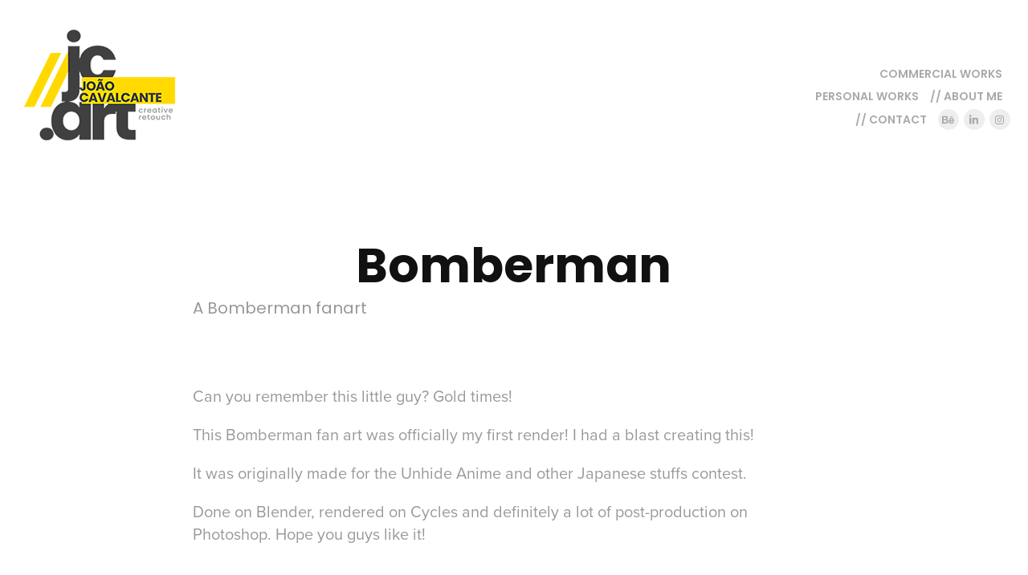

--- FILE ---
content_type: text/html; charset=utf-8
request_url: https://joaocavalcante.art/bomberman
body_size: 7227
content:
<!DOCTYPE HTML>
<html lang="en-US">
<head>
  <meta charset="UTF-8" />
  <meta name="viewport" content="width=device-width, initial-scale=1" />
      <meta name="keywords"  content="blender,bomb,Bomberman,Character design,game,João Cavalcante,Nintendo,Retro" />
      <meta name="description"  content="A Bomberman fanart" />
      <meta name="twitter:card"  content="summary_large_image" />
      <meta name="twitter:site"  content="@AdobePortfolio" />
      <meta  property="og:title" content="João Cavalcante - Bomberman" />
      <meta  property="og:description" content="A Bomberman fanart" />
      <meta  property="og:image" content="https://cdn.myportfolio.com/484373a222e29d8cad1c218e43764dce/6c1a2e0d-33e7-4588-b988-849b5ea4f3bd_rwc_0x0x1920x1080x1920.png?h=d04e5aa8fa07355d25a5623b41be3734" />
        <link rel="icon" href="https://cdn.myportfolio.com/484373a222e29d8cad1c218e43764dce/8f246895-5ab7-49dc-9587-d2aa12d5412c_carw_1x1x32.png?h=208b3a447067f18dcede4f9962da959a" />
        <link rel="apple-touch-icon" href="https://cdn.myportfolio.com/484373a222e29d8cad1c218e43764dce/2dd13925-be2f-45fe-95f5-a3cba1ae2844_carw_1x1x180.png?h=d97eb0b992804de29d455731c21dad29" />
      <link rel="stylesheet" href="/dist/css/main.css" type="text/css" />
      <link rel="stylesheet" href="https://cdn.myportfolio.com/484373a222e29d8cad1c218e43764dce/aaace15d6aaaa60db8997d1f9caa00a31768217015.css?h=c16e13b308a06126a071af6cae023e19" type="text/css" />
    <link rel="canonical" href="https://joaocavalcante.art/bomberman" />
      <title>João Cavalcante - Bomberman</title>
    <script type="text/javascript" src="//use.typekit.net/ik/[base64].js?cb=35f77bfb8b50944859ea3d3804e7194e7a3173fb" async onload="
    try {
      window.Typekit.load();
    } catch (e) {
      console.warn('Typekit not loaded.');
    }
    "></script>
</head>
  <body class="transition-enabled">  <div class='page-background-video page-background-video-with-panel'>
  </div>
  <div class="js-responsive-nav">
    <div class="responsive-nav has-social">
      <div class="close-responsive-click-area js-close-responsive-nav">
        <div class="close-responsive-button"></div>
      </div>
          <div class="nav-container">
            <nav data-hover-hint="nav">
                <div class="gallery-title"><a href="/comercial-works" >Commercial Works</a></div>
                <div class="gallery-title"><a href="/work" >Personal Works</a></div>
      <div class="page-title">
        <a href="/copia-de-contact" >// About me</a>
      </div>
      <div class="page-title">
        <a href="/contact" >// Contact</a>
      </div>
                <div class="social pf-nav-social" data-hover-hint="navSocialIcons">
                  <ul>
                          <li>
                            <a href="http://behance.net/joaocavalcante" target="_blank">
                              <svg id="Layer_1" data-name="Layer 1" xmlns="http://www.w3.org/2000/svg" viewBox="0 0 30 24" class="icon"><path id="path-1" d="M18.83,14.38a2.78,2.78,0,0,0,.65,1.9,2.31,2.31,0,0,0,1.7.59,2.31,2.31,0,0,0,1.38-.41,1.79,1.79,0,0,0,.71-0.87h2.31a4.48,4.48,0,0,1-1.71,2.53,5,5,0,0,1-2.78.76,5.53,5.53,0,0,1-2-.37,4.34,4.34,0,0,1-1.55-1,4.77,4.77,0,0,1-1-1.63,6.29,6.29,0,0,1,0-4.13,4.83,4.83,0,0,1,1-1.64A4.64,4.64,0,0,1,19.09,9a4.86,4.86,0,0,1,2-.4A4.5,4.5,0,0,1,23.21,9a4.36,4.36,0,0,1,1.5,1.3,5.39,5.39,0,0,1,.84,1.86,7,7,0,0,1,.18,2.18h-6.9Zm3.67-3.24A1.94,1.94,0,0,0,21,10.6a2.26,2.26,0,0,0-1,.22,2,2,0,0,0-.66.54,1.94,1.94,0,0,0-.35.69,3.47,3.47,0,0,0-.12.65h4.29A2.75,2.75,0,0,0,22.5,11.14ZM18.29,6h5.36V7.35H18.29V6ZM13.89,17.7a4.4,4.4,0,0,1-1.51.7,6.44,6.44,0,0,1-1.73.22H4.24V5.12h6.24a7.7,7.7,0,0,1,1.73.17,3.67,3.67,0,0,1,1.33.56,2.6,2.6,0,0,1,.86,1,3.74,3.74,0,0,1,.3,1.58,3,3,0,0,1-.46,1.7,3.33,3.33,0,0,1-1.35,1.12,3.19,3.19,0,0,1,1.82,1.26,3.79,3.79,0,0,1,.59,2.17,3.79,3.79,0,0,1-.39,1.77A3.24,3.24,0,0,1,13.89,17.7ZM11.72,8.19a1.25,1.25,0,0,0-.45-0.47,1.88,1.88,0,0,0-.64-0.24,5.5,5.5,0,0,0-.76-0.05H7.16v3.16h3a2,2,0,0,0,1.28-.38A1.43,1.43,0,0,0,11.89,9,1.73,1.73,0,0,0,11.72,8.19ZM11.84,13a2.39,2.39,0,0,0-1.52-.45H7.16v3.73h3.11a3.61,3.61,0,0,0,.82-0.09A2,2,0,0,0,11.77,16a1.39,1.39,0,0,0,.47-0.54,1.85,1.85,0,0,0,.17-0.88A1.77,1.77,0,0,0,11.84,13Z"/></svg>
                            </a>
                          </li>
                          <li>
                            <a href="https://www.linkedin.com/in/joão-cavalcante-a2b22b20/" target="_blank">
                              <svg version="1.1" id="Layer_1" xmlns="http://www.w3.org/2000/svg" xmlns:xlink="http://www.w3.org/1999/xlink" viewBox="0 0 30 24" style="enable-background:new 0 0 30 24;" xml:space="preserve" class="icon">
                              <path id="path-1_24_" d="M19.6,19v-5.8c0-1.4-0.5-2.4-1.7-2.4c-1,0-1.5,0.7-1.8,1.3C16,12.3,16,12.6,16,13v6h-3.4
                                c0,0,0.1-9.8,0-10.8H16v1.5c0,0,0,0,0,0h0v0C16.4,9,17.2,7.9,19,7.9c2.3,0,4,1.5,4,4.9V19H19.6z M8.9,6.7L8.9,6.7
                                C7.7,6.7,7,5.9,7,4.9C7,3.8,7.8,3,8.9,3s1.9,0.8,1.9,1.9C10.9,5.9,10.1,6.7,8.9,6.7z M10.6,19H7.2V8.2h3.4V19z"/>
                              </svg>
                            </a>
                          </li>
                          <li>
                            <a href="https://www.instagram.com/joaocavalcante.art/" target="_blank">
                              <svg version="1.1" id="Layer_1" xmlns="http://www.w3.org/2000/svg" xmlns:xlink="http://www.w3.org/1999/xlink" viewBox="0 0 30 24" style="enable-background:new 0 0 30 24;" xml:space="preserve" class="icon">
                              <g>
                                <path d="M15,5.4c2.1,0,2.4,0,3.2,0c0.8,0,1.2,0.2,1.5,0.3c0.4,0.1,0.6,0.3,0.9,0.6c0.3,0.3,0.5,0.5,0.6,0.9
                                  c0.1,0.3,0.2,0.7,0.3,1.5c0,0.8,0,1.1,0,3.2s0,2.4,0,3.2c0,0.8-0.2,1.2-0.3,1.5c-0.1,0.4-0.3,0.6-0.6,0.9c-0.3,0.3-0.5,0.5-0.9,0.6
                                  c-0.3,0.1-0.7,0.2-1.5,0.3c-0.8,0-1.1,0-3.2,0s-2.4,0-3.2,0c-0.8,0-1.2-0.2-1.5-0.3c-0.4-0.1-0.6-0.3-0.9-0.6
                                  c-0.3-0.3-0.5-0.5-0.6-0.9c-0.1-0.3-0.2-0.7-0.3-1.5c0-0.8,0-1.1,0-3.2s0-2.4,0-3.2c0-0.8,0.2-1.2,0.3-1.5c0.1-0.4,0.3-0.6,0.6-0.9
                                  c0.3-0.3,0.5-0.5,0.9-0.6c0.3-0.1,0.7-0.2,1.5-0.3C12.6,5.4,12.9,5.4,15,5.4 M15,4c-2.2,0-2.4,0-3.3,0c-0.9,0-1.4,0.2-1.9,0.4
                                  c-0.5,0.2-1,0.5-1.4,0.9C7.9,5.8,7.6,6.2,7.4,6.8C7.2,7.3,7.1,7.9,7,8.7C7,9.6,7,9.8,7,12s0,2.4,0,3.3c0,0.9,0.2,1.4,0.4,1.9
                                  c0.2,0.5,0.5,1,0.9,1.4c0.4,0.4,0.9,0.7,1.4,0.9c0.5,0.2,1.1,0.3,1.9,0.4c0.9,0,1.1,0,3.3,0s2.4,0,3.3,0c0.9,0,1.4-0.2,1.9-0.4
                                  c0.5-0.2,1-0.5,1.4-0.9c0.4-0.4,0.7-0.9,0.9-1.4c0.2-0.5,0.3-1.1,0.4-1.9c0-0.9,0-1.1,0-3.3s0-2.4,0-3.3c0-0.9-0.2-1.4-0.4-1.9
                                  c-0.2-0.5-0.5-1-0.9-1.4c-0.4-0.4-0.9-0.7-1.4-0.9c-0.5-0.2-1.1-0.3-1.9-0.4C17.4,4,17.2,4,15,4L15,4L15,4z"/>
                                <path d="M15,7.9c-2.3,0-4.1,1.8-4.1,4.1s1.8,4.1,4.1,4.1s4.1-1.8,4.1-4.1S17.3,7.9,15,7.9L15,7.9z M15,14.7c-1.5,0-2.7-1.2-2.7-2.7
                                  c0-1.5,1.2-2.7,2.7-2.7s2.7,1.2,2.7,2.7C17.7,13.5,16.5,14.7,15,14.7L15,14.7z"/>
                                <path d="M20.2,7.7c0,0.5-0.4,1-1,1s-1-0.4-1-1s0.4-1,1-1S20.2,7.2,20.2,7.7L20.2,7.7z"/>
                              </g>
                              </svg>
                            </a>
                          </li>
                  </ul>
                </div>
            </nav>
          </div>
    </div>
  </div>
  <div class="site-wrap cfix js-site-wrap">
    <div class="site-container">
      <div class="site-content e2e-site-content">
        <header class="site-header">
          <div class="logo-container">
              <div class="logo-wrap" data-hover-hint="logo">
                    <div class="logo e2e-site-logo-text logo-image  ">
    <a href="/work" class="image-normal image-link">
      <img src="https://cdn.myportfolio.com/484373a222e29d8cad1c218e43764dce/2f5a7025-74fb-4417-8ed2-a3b9e6b0117a_rwc_6x12x199x140x4096.png?h=a6f29f201578640d8bd74b0abbbb9c78" alt="João Cavalcante ">
    </a>
</div>
              </div>
  <div class="hamburger-click-area js-hamburger">
    <div class="hamburger">
      <i></i>
      <i></i>
      <i></i>
    </div>
  </div>
          </div>
              <div class="nav-container">
                <nav data-hover-hint="nav">
                <div class="gallery-title"><a href="/comercial-works" >Commercial Works</a></div>
                <div class="gallery-title"><a href="/work" >Personal Works</a></div>
      <div class="page-title">
        <a href="/copia-de-contact" >// About me</a>
      </div>
      <div class="page-title">
        <a href="/contact" >// Contact</a>
      </div>
                    <div class="social pf-nav-social" data-hover-hint="navSocialIcons">
                      <ul>
                              <li>
                                <a href="http://behance.net/joaocavalcante" target="_blank">
                                  <svg id="Layer_1" data-name="Layer 1" xmlns="http://www.w3.org/2000/svg" viewBox="0 0 30 24" class="icon"><path id="path-1" d="M18.83,14.38a2.78,2.78,0,0,0,.65,1.9,2.31,2.31,0,0,0,1.7.59,2.31,2.31,0,0,0,1.38-.41,1.79,1.79,0,0,0,.71-0.87h2.31a4.48,4.48,0,0,1-1.71,2.53,5,5,0,0,1-2.78.76,5.53,5.53,0,0,1-2-.37,4.34,4.34,0,0,1-1.55-1,4.77,4.77,0,0,1-1-1.63,6.29,6.29,0,0,1,0-4.13,4.83,4.83,0,0,1,1-1.64A4.64,4.64,0,0,1,19.09,9a4.86,4.86,0,0,1,2-.4A4.5,4.5,0,0,1,23.21,9a4.36,4.36,0,0,1,1.5,1.3,5.39,5.39,0,0,1,.84,1.86,7,7,0,0,1,.18,2.18h-6.9Zm3.67-3.24A1.94,1.94,0,0,0,21,10.6a2.26,2.26,0,0,0-1,.22,2,2,0,0,0-.66.54,1.94,1.94,0,0,0-.35.69,3.47,3.47,0,0,0-.12.65h4.29A2.75,2.75,0,0,0,22.5,11.14ZM18.29,6h5.36V7.35H18.29V6ZM13.89,17.7a4.4,4.4,0,0,1-1.51.7,6.44,6.44,0,0,1-1.73.22H4.24V5.12h6.24a7.7,7.7,0,0,1,1.73.17,3.67,3.67,0,0,1,1.33.56,2.6,2.6,0,0,1,.86,1,3.74,3.74,0,0,1,.3,1.58,3,3,0,0,1-.46,1.7,3.33,3.33,0,0,1-1.35,1.12,3.19,3.19,0,0,1,1.82,1.26,3.79,3.79,0,0,1,.59,2.17,3.79,3.79,0,0,1-.39,1.77A3.24,3.24,0,0,1,13.89,17.7ZM11.72,8.19a1.25,1.25,0,0,0-.45-0.47,1.88,1.88,0,0,0-.64-0.24,5.5,5.5,0,0,0-.76-0.05H7.16v3.16h3a2,2,0,0,0,1.28-.38A1.43,1.43,0,0,0,11.89,9,1.73,1.73,0,0,0,11.72,8.19ZM11.84,13a2.39,2.39,0,0,0-1.52-.45H7.16v3.73h3.11a3.61,3.61,0,0,0,.82-0.09A2,2,0,0,0,11.77,16a1.39,1.39,0,0,0,.47-0.54,1.85,1.85,0,0,0,.17-0.88A1.77,1.77,0,0,0,11.84,13Z"/></svg>
                                </a>
                              </li>
                              <li>
                                <a href="https://www.linkedin.com/in/joão-cavalcante-a2b22b20/" target="_blank">
                                  <svg version="1.1" id="Layer_1" xmlns="http://www.w3.org/2000/svg" xmlns:xlink="http://www.w3.org/1999/xlink" viewBox="0 0 30 24" style="enable-background:new 0 0 30 24;" xml:space="preserve" class="icon">
                                  <path id="path-1_24_" d="M19.6,19v-5.8c0-1.4-0.5-2.4-1.7-2.4c-1,0-1.5,0.7-1.8,1.3C16,12.3,16,12.6,16,13v6h-3.4
                                    c0,0,0.1-9.8,0-10.8H16v1.5c0,0,0,0,0,0h0v0C16.4,9,17.2,7.9,19,7.9c2.3,0,4,1.5,4,4.9V19H19.6z M8.9,6.7L8.9,6.7
                                    C7.7,6.7,7,5.9,7,4.9C7,3.8,7.8,3,8.9,3s1.9,0.8,1.9,1.9C10.9,5.9,10.1,6.7,8.9,6.7z M10.6,19H7.2V8.2h3.4V19z"/>
                                  </svg>
                                </a>
                              </li>
                              <li>
                                <a href="https://www.instagram.com/joaocavalcante.art/" target="_blank">
                                  <svg version="1.1" id="Layer_1" xmlns="http://www.w3.org/2000/svg" xmlns:xlink="http://www.w3.org/1999/xlink" viewBox="0 0 30 24" style="enable-background:new 0 0 30 24;" xml:space="preserve" class="icon">
                                  <g>
                                    <path d="M15,5.4c2.1,0,2.4,0,3.2,0c0.8,0,1.2,0.2,1.5,0.3c0.4,0.1,0.6,0.3,0.9,0.6c0.3,0.3,0.5,0.5,0.6,0.9
                                      c0.1,0.3,0.2,0.7,0.3,1.5c0,0.8,0,1.1,0,3.2s0,2.4,0,3.2c0,0.8-0.2,1.2-0.3,1.5c-0.1,0.4-0.3,0.6-0.6,0.9c-0.3,0.3-0.5,0.5-0.9,0.6
                                      c-0.3,0.1-0.7,0.2-1.5,0.3c-0.8,0-1.1,0-3.2,0s-2.4,0-3.2,0c-0.8,0-1.2-0.2-1.5-0.3c-0.4-0.1-0.6-0.3-0.9-0.6
                                      c-0.3-0.3-0.5-0.5-0.6-0.9c-0.1-0.3-0.2-0.7-0.3-1.5c0-0.8,0-1.1,0-3.2s0-2.4,0-3.2c0-0.8,0.2-1.2,0.3-1.5c0.1-0.4,0.3-0.6,0.6-0.9
                                      c0.3-0.3,0.5-0.5,0.9-0.6c0.3-0.1,0.7-0.2,1.5-0.3C12.6,5.4,12.9,5.4,15,5.4 M15,4c-2.2,0-2.4,0-3.3,0c-0.9,0-1.4,0.2-1.9,0.4
                                      c-0.5,0.2-1,0.5-1.4,0.9C7.9,5.8,7.6,6.2,7.4,6.8C7.2,7.3,7.1,7.9,7,8.7C7,9.6,7,9.8,7,12s0,2.4,0,3.3c0,0.9,0.2,1.4,0.4,1.9
                                      c0.2,0.5,0.5,1,0.9,1.4c0.4,0.4,0.9,0.7,1.4,0.9c0.5,0.2,1.1,0.3,1.9,0.4c0.9,0,1.1,0,3.3,0s2.4,0,3.3,0c0.9,0,1.4-0.2,1.9-0.4
                                      c0.5-0.2,1-0.5,1.4-0.9c0.4-0.4,0.7-0.9,0.9-1.4c0.2-0.5,0.3-1.1,0.4-1.9c0-0.9,0-1.1,0-3.3s0-2.4,0-3.3c0-0.9-0.2-1.4-0.4-1.9
                                      c-0.2-0.5-0.5-1-0.9-1.4c-0.4-0.4-0.9-0.7-1.4-0.9c-0.5-0.2-1.1-0.3-1.9-0.4C17.4,4,17.2,4,15,4L15,4L15,4z"/>
                                    <path d="M15,7.9c-2.3,0-4.1,1.8-4.1,4.1s1.8,4.1,4.1,4.1s4.1-1.8,4.1-4.1S17.3,7.9,15,7.9L15,7.9z M15,14.7c-1.5,0-2.7-1.2-2.7-2.7
                                      c0-1.5,1.2-2.7,2.7-2.7s2.7,1.2,2.7,2.7C17.7,13.5,16.5,14.7,15,14.7L15,14.7z"/>
                                    <path d="M20.2,7.7c0,0.5-0.4,1-1,1s-1-0.4-1-1s0.4-1,1-1S20.2,7.2,20.2,7.7L20.2,7.7z"/>
                                  </g>
                                  </svg>
                                </a>
                              </li>
                      </ul>
                    </div>
                </nav>
              </div>
        </header>
        <main>
  <div class="page-container" data-context="page.page.container" data-hover-hint="pageContainer">
    <section class="page standard-modules">
        <header class="page-header content" data-context="pages" data-identity="id:p5f4e5433408840482674bf9534cb1609ee5b6e7551fb3c15f30c0" data-hover-hint="pageHeader" data-hover-hint-id="p5f4e5433408840482674bf9534cb1609ee5b6e7551fb3c15f30c0">
            <h1 class="title preserve-whitespace e2e-site-logo-text">Bomberman</h1>
            <p class="description">A Bomberman fanart</p>
        </header>
      <div class="page-content js-page-content" data-context="pages" data-identity="id:p5f4e5433408840482674bf9534cb1609ee5b6e7551fb3c15f30c0">
        <div id="project-canvas" class="js-project-modules modules content">
          <div id="project-modules">
              
              
              
              
              
              <div class="project-module module text project-module-text align-center js-project-module e2e-site-project-module-text">
  <div class="rich-text js-text-editable module-text"><div>Can you remember this little guy? Gold times!</div><div>This Bomberman fan art was officially my first render! I had a blast creating this!</div><div>It was originally made for the Unhide Anime and other Japanese stuffs contest.</div><div>Done on Blender, rendered on Cycles and definitely a lot of post-production on Photoshop. Hope you guys like it! </div><div><br></div></div>
</div>

              
              
              
              
              
              <div class="project-module module image project-module-image js-js-project-module" >

  

  
     <div class="js-lightbox" data-src="https://cdn.myportfolio.com/484373a222e29d8cad1c218e43764dce/537f4479-6c66-4ee4-8030-f33ac0bed2cc.jpg?h=2eab11a94423699f89092007a57f696d">
           <img
             class="js-lazy e2e-site-project-module-image"
             src="[data-uri]"
             data-src="https://cdn.myportfolio.com/484373a222e29d8cad1c218e43764dce/537f4479-6c66-4ee4-8030-f33ac0bed2cc_rw_1920.jpg?h=b869d8ea552a40228d5609e9d73341ad"
             data-srcset="https://cdn.myportfolio.com/484373a222e29d8cad1c218e43764dce/537f4479-6c66-4ee4-8030-f33ac0bed2cc_rw_600.jpg?h=0775f9463ad701ffec118aba4c52f1f4 600w,https://cdn.myportfolio.com/484373a222e29d8cad1c218e43764dce/537f4479-6c66-4ee4-8030-f33ac0bed2cc_rw_1200.jpg?h=b388247fd4044a34cc93428763499a68 1200w,https://cdn.myportfolio.com/484373a222e29d8cad1c218e43764dce/537f4479-6c66-4ee4-8030-f33ac0bed2cc_rw_1920.jpg?h=b869d8ea552a40228d5609e9d73341ad 1920w,"
             data-sizes="(max-width: 1920px) 100vw, 1920px"
             width="1920"
             height="0"
             style="padding-bottom: 133.83%; background: rgba(0, 0, 0, 0.03)"
             
           >
     </div>
  

</div>

              
              
              
              
              
              
              
              
              
              
              
              
              
              <div class="project-module module text project-module-text align-center js-project-module e2e-site-project-module-text">
  <div class="rich-text js-text-editable module-text"><div><br></div><div>Raw render</div></div>
</div>

              
              
              
              
              
              <div class="project-module module image project-module-image js-js-project-module" >

  

  
     <div class="js-lightbox" data-src="https://cdn.myportfolio.com/484373a222e29d8cad1c218e43764dce/e21b4601-3a2e-4ab4-be21-21c0b1a93930.png?h=d47f903a961666027ea0fc45f485c622">
           <img
             class="js-lazy e2e-site-project-module-image"
             src="[data-uri]"
             data-src="https://cdn.myportfolio.com/484373a222e29d8cad1c218e43764dce/e21b4601-3a2e-4ab4-be21-21c0b1a93930_rw_1200.png?h=801fac231de6184a3a3e05398d3fc647"
             data-srcset="https://cdn.myportfolio.com/484373a222e29d8cad1c218e43764dce/e21b4601-3a2e-4ab4-be21-21c0b1a93930_rw_600.png?h=53021cdc6fadaa5a9d0291d89c6136fb 600w,https://cdn.myportfolio.com/484373a222e29d8cad1c218e43764dce/e21b4601-3a2e-4ab4-be21-21c0b1a93930_rw_1200.png?h=801fac231de6184a3a3e05398d3fc647 1200w,"
             data-sizes="(max-width: 1200px) 100vw, 1200px"
             width="1200"
             height="0"
             style="padding-bottom: 133.83%; background: rgba(0, 0, 0, 0.03)"
             
           >
     </div>
  

</div>

              
              
              
              
              
              
              
              
              
              <div class="project-module module image project-module-image js-js-project-module" >

  

  
     <div class="js-lightbox" data-src="https://cdn.myportfolio.com/484373a222e29d8cad1c218e43764dce/9c52af8d-08e3-4e51-8f7f-9c1fde2d5e33.jpg?h=e62ba04a7fa05f18921110f459175e5a">
           <img
             class="js-lazy e2e-site-project-module-image"
             src="[data-uri]"
             data-src="https://cdn.myportfolio.com/484373a222e29d8cad1c218e43764dce/9c52af8d-08e3-4e51-8f7f-9c1fde2d5e33_rw_1200.jpg?h=ec23924a96f8e5e016a8d886e22d7582"
             data-srcset="https://cdn.myportfolio.com/484373a222e29d8cad1c218e43764dce/9c52af8d-08e3-4e51-8f7f-9c1fde2d5e33_rw_600.jpg?h=040ed64429b29afc8baa3f303236c834 600w,https://cdn.myportfolio.com/484373a222e29d8cad1c218e43764dce/9c52af8d-08e3-4e51-8f7f-9c1fde2d5e33_rw_1200.jpg?h=ec23924a96f8e5e016a8d886e22d7582 1200w,"
             data-sizes="(max-width: 1200px) 100vw, 1200px"
             width="1200"
             height="0"
             style="padding-bottom: 133.83%; background: rgba(0, 0, 0, 0.03)"
             
           >
     </div>
  

</div>

              
              
              
              
              
              
              
              
              
              
              
              
              
              <div class="project-module module text project-module-text align-center js-project-module e2e-site-project-module-text">
  <div class="rich-text js-text-editable module-text"><div><br></div><div>Some screenshots</div></div>
</div>

              
              
              
              
              
              <div class="project-module module image project-module-image js-js-project-module" >

  

  
     <div class="js-lightbox" data-src="https://cdn.myportfolio.com/484373a222e29d8cad1c218e43764dce/534346f7-82f4-47bc-addf-5d9b32df0af0.png?h=0f7b9c017e4ac348fbacbc50bd2387d4">
           <img
             class="js-lazy e2e-site-project-module-image"
             src="[data-uri]"
             data-src="https://cdn.myportfolio.com/484373a222e29d8cad1c218e43764dce/534346f7-82f4-47bc-addf-5d9b32df0af0_rw_1920.png?h=5b8f2ee9ef2e85515673c058158297eb"
             data-srcset="https://cdn.myportfolio.com/484373a222e29d8cad1c218e43764dce/534346f7-82f4-47bc-addf-5d9b32df0af0_rw_600.png?h=34449a162e3d76f9031c8f5e880302e7 600w,https://cdn.myportfolio.com/484373a222e29d8cad1c218e43764dce/534346f7-82f4-47bc-addf-5d9b32df0af0_rw_1200.png?h=a58d835d71e3b41b3474f3d8ab46dce6 1200w,https://cdn.myportfolio.com/484373a222e29d8cad1c218e43764dce/534346f7-82f4-47bc-addf-5d9b32df0af0_rw_1920.png?h=5b8f2ee9ef2e85515673c058158297eb 1920w,"
             data-sizes="(max-width: 1920px) 100vw, 1920px"
             width="1920"
             height="0"
             style="padding-bottom: 73.17%; background: rgba(0, 0, 0, 0.03)"
             
           >
     </div>
  

</div>

              
              
              
              
              
              
              
              
              
              
              
              
              
              
              
              <div class="project-module module media_collection project-module-media_collection" data-id="m5f4e54330584f0ac1563508cc5c34eb8ff1a558f82f94ea1d345c"  style="padding-top: px;
padding-bottom: px;
">
  <div class="grid--main js-grid-main" data-grid-max-images="
  ">
    <div class="grid__item-container js-grid-item-container" data-flex-grow="195.72869955157" style="width:195.72869955157px; flex-grow:195.72869955157;" data-width="1343" data-height="1784">
      <script type="text/html" class="js-lightbox-slide-content">
        <div class="grid__image-wrapper">
          <img src="https://cdn.myportfolio.com/484373a222e29d8cad1c218e43764dce/1b116a41-07a8-47b8-824e-ea7c1967e714_rw_1920.png?h=836fe50f76ef38ef12733f72ba3de236" srcset="https://cdn.myportfolio.com/484373a222e29d8cad1c218e43764dce/1b116a41-07a8-47b8-824e-ea7c1967e714_rw_600.png?h=31534b6e7a1295bc225b969a18e796e7 600w,https://cdn.myportfolio.com/484373a222e29d8cad1c218e43764dce/1b116a41-07a8-47b8-824e-ea7c1967e714_rw_1200.png?h=fe88e1afea55dce71d842fec589f7f7e 1200w,https://cdn.myportfolio.com/484373a222e29d8cad1c218e43764dce/1b116a41-07a8-47b8-824e-ea7c1967e714_rw_1920.png?h=836fe50f76ef38ef12733f72ba3de236 1343w,"  sizes="(max-width: 1343px) 100vw, 1343px">
        <div>
      </script>
      <img
        class="grid__item-image js-grid__item-image grid__item-image-lazy js-lazy"
        src="[data-uri]"
        
        data-src="https://cdn.myportfolio.com/484373a222e29d8cad1c218e43764dce/1b116a41-07a8-47b8-824e-ea7c1967e714_rw_1920.png?h=836fe50f76ef38ef12733f72ba3de236"
        data-srcset="https://cdn.myportfolio.com/484373a222e29d8cad1c218e43764dce/1b116a41-07a8-47b8-824e-ea7c1967e714_rw_600.png?h=31534b6e7a1295bc225b969a18e796e7 600w,https://cdn.myportfolio.com/484373a222e29d8cad1c218e43764dce/1b116a41-07a8-47b8-824e-ea7c1967e714_rw_1200.png?h=fe88e1afea55dce71d842fec589f7f7e 1200w,https://cdn.myportfolio.com/484373a222e29d8cad1c218e43764dce/1b116a41-07a8-47b8-824e-ea7c1967e714_rw_1920.png?h=836fe50f76ef38ef12733f72ba3de236 1343w,"
      >
      <span class="grid__item-filler" style="padding-bottom:132.83693224125%;"></span>
    </div>
    <div class="grid__item-container js-grid-item-container" data-flex-grow="255.81871345029" style="width:255.81871345029px; flex-grow:255.81871345029;" data-width="1346" data-height="1368">
      <script type="text/html" class="js-lightbox-slide-content">
        <div class="grid__image-wrapper">
          <img src="https://cdn.myportfolio.com/484373a222e29d8cad1c218e43764dce/d4ed1fbb-c20c-478a-a795-cafff3c66189_rw_1920.png?h=ebb8b31fbebeb0cef959950e4ab07083" srcset="https://cdn.myportfolio.com/484373a222e29d8cad1c218e43764dce/d4ed1fbb-c20c-478a-a795-cafff3c66189_rw_600.png?h=beba264052271d9e8d37292849129fae 600w,https://cdn.myportfolio.com/484373a222e29d8cad1c218e43764dce/d4ed1fbb-c20c-478a-a795-cafff3c66189_rw_1200.png?h=cd36d62c13f54d912e85194db6b17ed1 1200w,https://cdn.myportfolio.com/484373a222e29d8cad1c218e43764dce/d4ed1fbb-c20c-478a-a795-cafff3c66189_rw_1920.png?h=ebb8b31fbebeb0cef959950e4ab07083 1346w,"  sizes="(max-width: 1346px) 100vw, 1346px">
        <div>
      </script>
      <img
        class="grid__item-image js-grid__item-image grid__item-image-lazy js-lazy"
        src="[data-uri]"
        
        data-src="https://cdn.myportfolio.com/484373a222e29d8cad1c218e43764dce/d4ed1fbb-c20c-478a-a795-cafff3c66189_rw_1920.png?h=ebb8b31fbebeb0cef959950e4ab07083"
        data-srcset="https://cdn.myportfolio.com/484373a222e29d8cad1c218e43764dce/d4ed1fbb-c20c-478a-a795-cafff3c66189_rw_600.png?h=beba264052271d9e8d37292849129fae 600w,https://cdn.myportfolio.com/484373a222e29d8cad1c218e43764dce/d4ed1fbb-c20c-478a-a795-cafff3c66189_rw_1200.png?h=cd36d62c13f54d912e85194db6b17ed1 1200w,https://cdn.myportfolio.com/484373a222e29d8cad1c218e43764dce/d4ed1fbb-c20c-478a-a795-cafff3c66189_rw_1920.png?h=ebb8b31fbebeb0cef959950e4ab07083 1346w,"
      >
      <span class="grid__item-filler" style="padding-bottom:101.63447251114%;"></span>
    </div>
    <div class="grid__item-container js-grid-item-container" data-flex-grow="203.79912663755" style="width:203.79912663755px; flex-grow:203.79912663755;" data-width="1436" data-height="1832">
      <script type="text/html" class="js-lightbox-slide-content">
        <div class="grid__image-wrapper">
          <img src="https://cdn.myportfolio.com/484373a222e29d8cad1c218e43764dce/2d721728-9361-4ef5-8fd2-d023a7048146_rw_1920.png?h=53a978ae121b5bc2d437777727d61a18" srcset="https://cdn.myportfolio.com/484373a222e29d8cad1c218e43764dce/2d721728-9361-4ef5-8fd2-d023a7048146_rw_600.png?h=fbb3560ff2a459b7a71ed4e59cb15c2b 600w,https://cdn.myportfolio.com/484373a222e29d8cad1c218e43764dce/2d721728-9361-4ef5-8fd2-d023a7048146_rw_1200.png?h=b5f1a01fee2e3df6579f4b00f1cebb71 1200w,https://cdn.myportfolio.com/484373a222e29d8cad1c218e43764dce/2d721728-9361-4ef5-8fd2-d023a7048146_rw_1920.png?h=53a978ae121b5bc2d437777727d61a18 1436w,"  sizes="(max-width: 1436px) 100vw, 1436px">
        <div>
      </script>
      <img
        class="grid__item-image js-grid__item-image grid__item-image-lazy js-lazy"
        src="[data-uri]"
        
        data-src="https://cdn.myportfolio.com/484373a222e29d8cad1c218e43764dce/2d721728-9361-4ef5-8fd2-d023a7048146_rw_1920.png?h=53a978ae121b5bc2d437777727d61a18"
        data-srcset="https://cdn.myportfolio.com/484373a222e29d8cad1c218e43764dce/2d721728-9361-4ef5-8fd2-d023a7048146_rw_600.png?h=fbb3560ff2a459b7a71ed4e59cb15c2b 600w,https://cdn.myportfolio.com/484373a222e29d8cad1c218e43764dce/2d721728-9361-4ef5-8fd2-d023a7048146_rw_1200.png?h=b5f1a01fee2e3df6579f4b00f1cebb71 1200w,https://cdn.myportfolio.com/484373a222e29d8cad1c218e43764dce/2d721728-9361-4ef5-8fd2-d023a7048146_rw_1920.png?h=53a978ae121b5bc2d437777727d61a18 1436w,"
      >
      <span class="grid__item-filler" style="padding-bottom:127.57660167131%;"></span>
    </div>
    <div class="grid__item-container js-grid-item-container" data-flex-grow="241.67101827676" style="width:241.67101827676px; flex-grow:241.67101827676;" data-width="1424" data-height="1532">
      <script type="text/html" class="js-lightbox-slide-content">
        <div class="grid__image-wrapper">
          <img src="https://cdn.myportfolio.com/484373a222e29d8cad1c218e43764dce/06d1afb2-10f5-4832-bfaa-35faeff01b41_rw_1920.png?h=d18e719daa67a58ea120b35bff5a4943" srcset="https://cdn.myportfolio.com/484373a222e29d8cad1c218e43764dce/06d1afb2-10f5-4832-bfaa-35faeff01b41_rw_600.png?h=610cae662ebba471c530b6f78e00771d 600w,https://cdn.myportfolio.com/484373a222e29d8cad1c218e43764dce/06d1afb2-10f5-4832-bfaa-35faeff01b41_rw_1200.png?h=d85c6cbb3df3c6ae4f358d99ce869d7f 1200w,https://cdn.myportfolio.com/484373a222e29d8cad1c218e43764dce/06d1afb2-10f5-4832-bfaa-35faeff01b41_rw_1920.png?h=d18e719daa67a58ea120b35bff5a4943 1424w,"  sizes="(max-width: 1424px) 100vw, 1424px">
        <div>
      </script>
      <img
        class="grid__item-image js-grid__item-image grid__item-image-lazy js-lazy"
        src="[data-uri]"
        
        data-src="https://cdn.myportfolio.com/484373a222e29d8cad1c218e43764dce/06d1afb2-10f5-4832-bfaa-35faeff01b41_rw_1920.png?h=d18e719daa67a58ea120b35bff5a4943"
        data-srcset="https://cdn.myportfolio.com/484373a222e29d8cad1c218e43764dce/06d1afb2-10f5-4832-bfaa-35faeff01b41_rw_600.png?h=610cae662ebba471c530b6f78e00771d 600w,https://cdn.myportfolio.com/484373a222e29d8cad1c218e43764dce/06d1afb2-10f5-4832-bfaa-35faeff01b41_rw_1200.png?h=d85c6cbb3df3c6ae4f358d99ce869d7f 1200w,https://cdn.myportfolio.com/484373a222e29d8cad1c218e43764dce/06d1afb2-10f5-4832-bfaa-35faeff01b41_rw_1920.png?h=d18e719daa67a58ea120b35bff5a4943 1424w,"
      >
      <span class="grid__item-filler" style="padding-bottom:107.58426966292%;"></span>
    </div>
    <div class="js-grid-spacer"></div>
  </div>
</div>

              
              
              
              <div class="project-module module image project-module-image js-js-project-module" >

  

  
     <div class="js-lightbox" data-src="https://cdn.myportfolio.com/484373a222e29d8cad1c218e43764dce/842130b8-2344-40e6-a248-e0f553c50a44.gif?h=5a4df4027e292e5028c637ab3705d724">
           <img
             class="js-lazy e2e-site-project-module-image"
             src="[data-uri]"
             data-src="https://cdn.myportfolio.com/484373a222e29d8cad1c218e43764dce/842130b8-2344-40e6-a248-e0f553c50a44_rw_600.gif?h=d8208db00149d5d2ab0c5cb4b27759e7"
             data-srcset="https://cdn.myportfolio.com/484373a222e29d8cad1c218e43764dce/842130b8-2344-40e6-a248-e0f553c50a44_rw_600.gif?h=d8208db00149d5d2ab0c5cb4b27759e7 518w,"
             data-sizes="(max-width: 518px) 100vw, 518px"
             width="518"
             height="0"
             style="padding-bottom: 133.98%; background: rgba(0, 0, 0, 0.03)"
             
           >
     </div>
  

</div>

              
              
              
              
              
              
              
              
              
              <div class="project-module module image project-module-image js-js-project-module" >

  

  
     <div class="js-lightbox" data-src="https://cdn.myportfolio.com/484373a222e29d8cad1c218e43764dce/dd63f8c6-b70b-470d-91a5-0a0ff0430414.jpg?h=d151df39394dc17fe6536869356e7a5f">
           <img
             class="js-lazy e2e-site-project-module-image"
             src="[data-uri]"
             data-src="https://cdn.myportfolio.com/484373a222e29d8cad1c218e43764dce/dd63f8c6-b70b-470d-91a5-0a0ff0430414_rw_1200.jpg?h=b6283f4d24b025e6bb73468d2ed98342"
             data-srcset="https://cdn.myportfolio.com/484373a222e29d8cad1c218e43764dce/dd63f8c6-b70b-470d-91a5-0a0ff0430414_rw_600.jpg?h=df23184bfc65eafb2dee991696919119 600w,https://cdn.myportfolio.com/484373a222e29d8cad1c218e43764dce/dd63f8c6-b70b-470d-91a5-0a0ff0430414_rw_1200.jpg?h=b6283f4d24b025e6bb73468d2ed98342 1200w,"
             data-sizes="(max-width: 1200px) 100vw, 1200px"
             width="1200"
             height="0"
             style="padding-bottom: 133.83%; background: rgba(0, 0, 0, 0.03)"
             
           >
     </div>
  

</div>

              
              
              
              
              
              
              
              
              
              <div class="project-module module image project-module-image js-js-project-module" >

  

  
     <div class="js-lightbox" data-src="https://cdn.myportfolio.com/484373a222e29d8cad1c218e43764dce/9453f877-1f4c-47a5-a91c-89fafa1afbc8.jpg?h=f371914c2f1334944d882d52623751ae">
           <img
             class="js-lazy e2e-site-project-module-image"
             src="[data-uri]"
             data-src="https://cdn.myportfolio.com/484373a222e29d8cad1c218e43764dce/9453f877-1f4c-47a5-a91c-89fafa1afbc8_rw_1920.jpg?h=61170e04f05ce5115bd2bec0c36bcf91"
             data-srcset="https://cdn.myportfolio.com/484373a222e29d8cad1c218e43764dce/9453f877-1f4c-47a5-a91c-89fafa1afbc8_rw_600.jpg?h=434931384743934169d78a5992d6203b 600w,https://cdn.myportfolio.com/484373a222e29d8cad1c218e43764dce/9453f877-1f4c-47a5-a91c-89fafa1afbc8_rw_1200.jpg?h=76f87d3c37e7419538637daba77211f6 1200w,https://cdn.myportfolio.com/484373a222e29d8cad1c218e43764dce/9453f877-1f4c-47a5-a91c-89fafa1afbc8_rw_1920.jpg?h=61170e04f05ce5115bd2bec0c36bcf91 1920w,"
             data-sizes="(max-width: 1920px) 100vw, 1920px"
             width="1920"
             height="0"
             style="padding-bottom: 133.83%; background: rgba(0, 0, 0, 0.03)"
             
           >
     </div>
  

</div>

              
              
              
              
              
              
              
              
              
              
              
              
              
              <div class="project-module module text project-module-text align-center js-project-module e2e-site-project-module-text">
  <div class="rich-text js-text-editable module-text"><div data-style-network="text-align:center;"><a href="https://www.instagram.com/joaocavalcante.psd/" target="_blank" rel="nofollow">Instagram</a></div></div>
</div>

              
              
              
              
          </div>
        </div>
      </div>
    </section>
        <section class="back-to-top" data-hover-hint="backToTop">
          <a href="#"><span class="arrow">&uarr;</span><span class="preserve-whitespace">Back to Top</span></a>
        </section>
        <a class="back-to-top-fixed js-back-to-top back-to-top-fixed-with-panel" data-hover-hint="backToTop" data-hover-hint-placement="top-start" href="#">
          <svg version="1.1" id="Layer_1" xmlns="http://www.w3.org/2000/svg" xmlns:xlink="http://www.w3.org/1999/xlink" x="0px" y="0px"
           viewBox="0 0 26 26" style="enable-background:new 0 0 26 26;" xml:space="preserve" class="icon icon-back-to-top">
          <g>
            <path d="M13.8,1.3L21.6,9c0.1,0.1,0.1,0.3,0.2,0.4c0.1,0.1,0.1,0.3,0.1,0.4s0,0.3-0.1,0.4c-0.1,0.1-0.1,0.3-0.3,0.4
              c-0.1,0.1-0.2,0.2-0.4,0.3c-0.2,0.1-0.3,0.1-0.4,0.1c-0.1,0-0.3,0-0.4-0.1c-0.2-0.1-0.3-0.2-0.4-0.3L14.2,5l0,19.1
              c0,0.2-0.1,0.3-0.1,0.5c0,0.1-0.1,0.3-0.3,0.4c-0.1,0.1-0.2,0.2-0.4,0.3c-0.1,0.1-0.3,0.1-0.5,0.1c-0.1,0-0.3,0-0.4-0.1
              c-0.1-0.1-0.3-0.1-0.4-0.3c-0.1-0.1-0.2-0.2-0.3-0.4c-0.1-0.1-0.1-0.3-0.1-0.5l0-19.1l-5.7,5.7C6,10.8,5.8,10.9,5.7,11
              c-0.1,0.1-0.3,0.1-0.4,0.1c-0.2,0-0.3,0-0.4-0.1c-0.1-0.1-0.3-0.2-0.4-0.3c-0.1-0.1-0.1-0.2-0.2-0.4C4.1,10.2,4,10.1,4.1,9.9
              c0-0.1,0-0.3,0.1-0.4c0-0.1,0.1-0.3,0.3-0.4l7.7-7.8c0.1,0,0.2-0.1,0.2-0.1c0,0,0.1-0.1,0.2-0.1c0.1,0,0.2,0,0.2-0.1
              c0.1,0,0.1,0,0.2,0c0,0,0.1,0,0.2,0c0.1,0,0.2,0,0.2,0.1c0.1,0,0.1,0.1,0.2,0.1C13.7,1.2,13.8,1.2,13.8,1.3z"/>
          </g>
          </svg>
        </a>
  </div>
              <footer class="site-footer" data-hover-hint="footer">
                  <div class="social pf-footer-social" data-context="theme.footer" data-hover-hint="footerSocialIcons">
                    <ul>
                            <li>
                              <a href="http://behance.net/joaocavalcante" target="_blank">
                                <svg id="Layer_1" data-name="Layer 1" xmlns="http://www.w3.org/2000/svg" viewBox="0 0 30 24" class="icon"><path id="path-1" d="M18.83,14.38a2.78,2.78,0,0,0,.65,1.9,2.31,2.31,0,0,0,1.7.59,2.31,2.31,0,0,0,1.38-.41,1.79,1.79,0,0,0,.71-0.87h2.31a4.48,4.48,0,0,1-1.71,2.53,5,5,0,0,1-2.78.76,5.53,5.53,0,0,1-2-.37,4.34,4.34,0,0,1-1.55-1,4.77,4.77,0,0,1-1-1.63,6.29,6.29,0,0,1,0-4.13,4.83,4.83,0,0,1,1-1.64A4.64,4.64,0,0,1,19.09,9a4.86,4.86,0,0,1,2-.4A4.5,4.5,0,0,1,23.21,9a4.36,4.36,0,0,1,1.5,1.3,5.39,5.39,0,0,1,.84,1.86,7,7,0,0,1,.18,2.18h-6.9Zm3.67-3.24A1.94,1.94,0,0,0,21,10.6a2.26,2.26,0,0,0-1,.22,2,2,0,0,0-.66.54,1.94,1.94,0,0,0-.35.69,3.47,3.47,0,0,0-.12.65h4.29A2.75,2.75,0,0,0,22.5,11.14ZM18.29,6h5.36V7.35H18.29V6ZM13.89,17.7a4.4,4.4,0,0,1-1.51.7,6.44,6.44,0,0,1-1.73.22H4.24V5.12h6.24a7.7,7.7,0,0,1,1.73.17,3.67,3.67,0,0,1,1.33.56,2.6,2.6,0,0,1,.86,1,3.74,3.74,0,0,1,.3,1.58,3,3,0,0,1-.46,1.7,3.33,3.33,0,0,1-1.35,1.12,3.19,3.19,0,0,1,1.82,1.26,3.79,3.79,0,0,1,.59,2.17,3.79,3.79,0,0,1-.39,1.77A3.24,3.24,0,0,1,13.89,17.7ZM11.72,8.19a1.25,1.25,0,0,0-.45-0.47,1.88,1.88,0,0,0-.64-0.24,5.5,5.5,0,0,0-.76-0.05H7.16v3.16h3a2,2,0,0,0,1.28-.38A1.43,1.43,0,0,0,11.89,9,1.73,1.73,0,0,0,11.72,8.19ZM11.84,13a2.39,2.39,0,0,0-1.52-.45H7.16v3.73h3.11a3.61,3.61,0,0,0,.82-0.09A2,2,0,0,0,11.77,16a1.39,1.39,0,0,0,.47-0.54,1.85,1.85,0,0,0,.17-0.88A1.77,1.77,0,0,0,11.84,13Z"/></svg>
                              </a>
                            </li>
                            <li>
                              <a href="https://www.linkedin.com/in/joão-cavalcante-a2b22b20/" target="_blank">
                                <svg version="1.1" id="Layer_1" xmlns="http://www.w3.org/2000/svg" xmlns:xlink="http://www.w3.org/1999/xlink" viewBox="0 0 30 24" style="enable-background:new 0 0 30 24;" xml:space="preserve" class="icon">
                                <path id="path-1_24_" d="M19.6,19v-5.8c0-1.4-0.5-2.4-1.7-2.4c-1,0-1.5,0.7-1.8,1.3C16,12.3,16,12.6,16,13v6h-3.4
                                  c0,0,0.1-9.8,0-10.8H16v1.5c0,0,0,0,0,0h0v0C16.4,9,17.2,7.9,19,7.9c2.3,0,4,1.5,4,4.9V19H19.6z M8.9,6.7L8.9,6.7
                                  C7.7,6.7,7,5.9,7,4.9C7,3.8,7.8,3,8.9,3s1.9,0.8,1.9,1.9C10.9,5.9,10.1,6.7,8.9,6.7z M10.6,19H7.2V8.2h3.4V19z"/>
                                </svg>
                              </a>
                            </li>
                            <li>
                              <a href="https://www.instagram.com/joaocavalcante.art/" target="_blank">
                                <svg version="1.1" id="Layer_1" xmlns="http://www.w3.org/2000/svg" xmlns:xlink="http://www.w3.org/1999/xlink" viewBox="0 0 30 24" style="enable-background:new 0 0 30 24;" xml:space="preserve" class="icon">
                                <g>
                                  <path d="M15,5.4c2.1,0,2.4,0,3.2,0c0.8,0,1.2,0.2,1.5,0.3c0.4,0.1,0.6,0.3,0.9,0.6c0.3,0.3,0.5,0.5,0.6,0.9
                                    c0.1,0.3,0.2,0.7,0.3,1.5c0,0.8,0,1.1,0,3.2s0,2.4,0,3.2c0,0.8-0.2,1.2-0.3,1.5c-0.1,0.4-0.3,0.6-0.6,0.9c-0.3,0.3-0.5,0.5-0.9,0.6
                                    c-0.3,0.1-0.7,0.2-1.5,0.3c-0.8,0-1.1,0-3.2,0s-2.4,0-3.2,0c-0.8,0-1.2-0.2-1.5-0.3c-0.4-0.1-0.6-0.3-0.9-0.6
                                    c-0.3-0.3-0.5-0.5-0.6-0.9c-0.1-0.3-0.2-0.7-0.3-1.5c0-0.8,0-1.1,0-3.2s0-2.4,0-3.2c0-0.8,0.2-1.2,0.3-1.5c0.1-0.4,0.3-0.6,0.6-0.9
                                    c0.3-0.3,0.5-0.5,0.9-0.6c0.3-0.1,0.7-0.2,1.5-0.3C12.6,5.4,12.9,5.4,15,5.4 M15,4c-2.2,0-2.4,0-3.3,0c-0.9,0-1.4,0.2-1.9,0.4
                                    c-0.5,0.2-1,0.5-1.4,0.9C7.9,5.8,7.6,6.2,7.4,6.8C7.2,7.3,7.1,7.9,7,8.7C7,9.6,7,9.8,7,12s0,2.4,0,3.3c0,0.9,0.2,1.4,0.4,1.9
                                    c0.2,0.5,0.5,1,0.9,1.4c0.4,0.4,0.9,0.7,1.4,0.9c0.5,0.2,1.1,0.3,1.9,0.4c0.9,0,1.1,0,3.3,0s2.4,0,3.3,0c0.9,0,1.4-0.2,1.9-0.4
                                    c0.5-0.2,1-0.5,1.4-0.9c0.4-0.4,0.7-0.9,0.9-1.4c0.2-0.5,0.3-1.1,0.4-1.9c0-0.9,0-1.1,0-3.3s0-2.4,0-3.3c0-0.9-0.2-1.4-0.4-1.9
                                    c-0.2-0.5-0.5-1-0.9-1.4c-0.4-0.4-0.9-0.7-1.4-0.9c-0.5-0.2-1.1-0.3-1.9-0.4C17.4,4,17.2,4,15,4L15,4L15,4z"/>
                                  <path d="M15,7.9c-2.3,0-4.1,1.8-4.1,4.1s1.8,4.1,4.1,4.1s4.1-1.8,4.1-4.1S17.3,7.9,15,7.9L15,7.9z M15,14.7c-1.5,0-2.7-1.2-2.7-2.7
                                    c0-1.5,1.2-2.7,2.7-2.7s2.7,1.2,2.7,2.7C17.7,13.5,16.5,14.7,15,14.7L15,14.7z"/>
                                  <path d="M20.2,7.7c0,0.5-0.4,1-1,1s-1-0.4-1-1s0.4-1,1-1S20.2,7.2,20.2,7.7L20.2,7.7z"/>
                                </g>
                                </svg>
                              </a>
                            </li>
                    </ul>
                  </div>
                <div class="footer-text">
                  Powered by <a href="http://portfolio.adobe.com" target="_blank">Adobe Portfolio</a>
                </div>
              </footer>
        </main>
      </div>
    </div>
  </div>
</body>
<script type="text/javascript">
  // fix for Safari's back/forward cache
  window.onpageshow = function(e) {
    if (e.persisted) { window.location.reload(); }
  };
</script>
  <script type="text/javascript">var __config__ = {"page_id":"p5f4e5433408840482674bf9534cb1609ee5b6e7551fb3c15f30c0","theme":{"name":"geometric"},"pageTransition":true,"linkTransition":true,"disableDownload":true,"localizedValidationMessages":{"required":"This field is required","Email":"This field must be a valid email address"},"lightbox":{"enabled":true,"color":{"opacity":0.94,"hex":"#fff"}},"cookie_banner":{"enabled":false}};</script>
  <script type="text/javascript" src="/site/translations?cb=35f77bfb8b50944859ea3d3804e7194e7a3173fb"></script>
  <script type="text/javascript" src="/dist/js/main.js?cb=35f77bfb8b50944859ea3d3804e7194e7a3173fb"></script>
</html>
